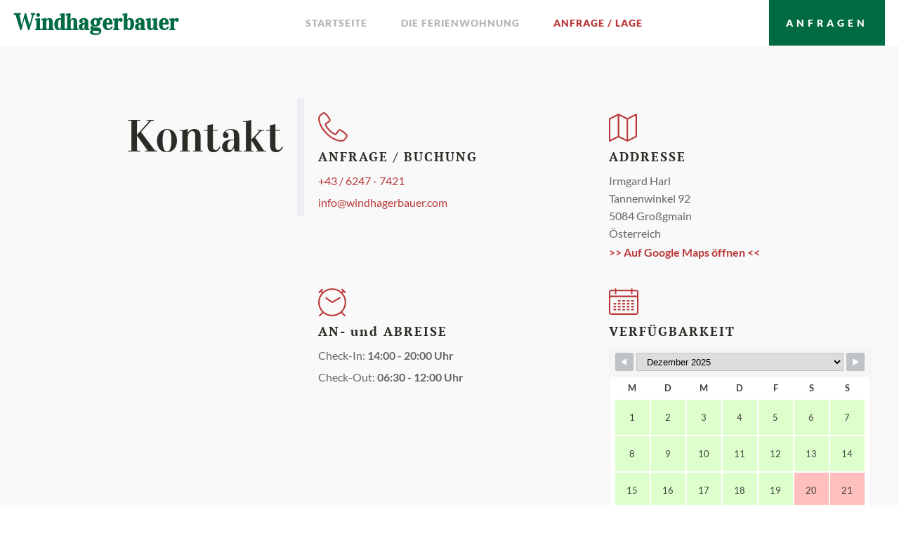

--- FILE ---
content_type: text/css; charset=utf-8
request_url: https://windhagerbauer.com/wp-content/uploads/oxygen/css/309.css?cache=1743874190&ver=6.7.4
body_size: 726
content:
#section-20-4 > .ct-section-inner-wrap{padding-top:0;padding-bottom:0;align-items:flex-end}#section-20-4{background-color:#ffffff;text-align:left}#div_block-17-4{flex-direction:column;display:flex;align-items:stretch}#div_block-65-309{align-items:flex-end;flex-direction:column;display:flex}#headline-63-309{color:#006b42}@media (max-width:767px){#headline-63-309{font-size:22px}}#link_text-10-4{text-align:center;background-color:#006b42;color:#fff;font-weight:900;text-transform:uppercase;letter-spacing:5px;line-height:1.28;padding-top:24px;padding-left:24px;padding-right:24px;text-decoration:none;padding-bottom:24px;font-size:14px;font-family:'Lato';transition-duration:0.2s;transition-timing-function:ease;transition-property:all}#link_text-10-4:hover{background-color:#00893b}@media (max-width:767px){#link_text-10-4{flex-direction:unset;font-size:14px;display:none}}@media (max-width:479px){#link_text-10-4{flex-direction:unset;display:none}}#_nav_menu-11-4 .oxy-nav-menu-hamburger-line{background-color:rgba(149,148,158,0.7)}@media (max-width:991px){#_nav_menu-11-4 .oxy-nav-menu-list{display:none}#_nav_menu-11-4 .oxy-menu-toggle{display:initial}#_nav_menu-11-4.oxy-nav-menu.oxy-nav-menu-open .oxy-nav-menu-list{display:initial}}#_nav_menu-11-4.oxy-nav-menu.oxy-nav-menu-open{margin-top:0 !important;margin-right:0 !important;margin-left:0 !important;margin-bottom:0 !important}#_nav_menu-11-4.oxy-nav-menu.oxy-nav-menu-open .menu-item a{padding-top:12px;padding-bottom:12px;padding-left:24px;padding-right:24px}#_nav_menu-11-4 .oxy-nav-menu-hamburger-wrap{width:18px;height:18px}#_nav_menu-11-4 .oxy-nav-menu-hamburger{width:18px;height:14px}#_nav_menu-11-4 .oxy-nav-menu-hamburger-line{height:2px;background-color:#afaeb7}#_nav_menu-11-4.oxy-nav-menu-open .oxy-nav-menu-hamburger .oxy-nav-menu-hamburger-line:first-child{top:6px}#_nav_menu-11-4.oxy-nav-menu-open .oxy-nav-menu-hamburger .oxy-nav-menu-hamburger-line:last-child{top:-6px}#_nav_menu-11-4{border-left-width:1px;border-left-style:solid;border-left-color:#fff}#_nav_menu-11-4 .oxy-nav-menu-list{flex-direction:row}#_nav_menu-11-4 .menu-item a{padding-left:24px;padding-right:24px;color:rgba(149,148,158,0.7);font-weight:900;text-transform:uppercase;letter-spacing:1px;padding-top:12px;padding-bottom:12px;font-size:14px;text-align:center}#_nav_menu-11-4 .current-menu-item a{color:#ba3739}#_nav_menu-11-4.oxy-nav-menu:not(.oxy-nav-menu-open) .sub-menu .menu-item a{border:0;padding-top:12px;padding-bottom:12px}#_nav_menu-11-4 .menu-item:focus-within a,#_nav_menu-11-4 .menu-item:hover a{color:#95949e}#_nav_menu-11-4.oxy-nav-menu:not(.oxy-nav-menu-open) .sub-menu .menu-item a:hover{border:0;padding-top:12px;padding-bottom:12px}#_nav_menu-64-309 .oxy-nav-menu-hamburger-line{background-color:#999999}#_nav_menu-64-309.oxy-nav-menu.oxy-nav-menu-open{margin-top:0 !important;margin-right:0 !important;margin-left:0 !important;margin-bottom:0 !important}#_nav_menu-64-309.oxy-nav-menu.oxy-nav-menu-open .menu-item a{padding-top:20px;padding-bottom:20px;padding-left:20px;padding-right:20px}#_nav_menu-64-309 .oxy-nav-menu-hamburger-wrap{width:40px;height:40px;margin-top:10px;margin-bottom:10px}#_nav_menu-64-309 .oxy-nav-menu-hamburger{width:40px;height:32px}#_nav_menu-64-309 .oxy-nav-menu-hamburger-line{height:6px}#_nav_menu-64-309.oxy-nav-menu-open .oxy-nav-menu-hamburger .oxy-nav-menu-hamburger-line:first-child{top:13px}#_nav_menu-64-309.oxy-nav-menu-open .oxy-nav-menu-hamburger .oxy-nav-menu-hamburger-line:last-child{top:-13px}#_nav_menu-64-309 .oxy-nav-menu-list{flex-direction:row}#_nav_menu-64-309 .menu-item a{padding-top:20px;padding-left:20px;padding-right:20px;padding-bottom:20px;color:#999999}#_nav_menu-64-309.oxy-nav-menu:not(.oxy-nav-menu-open) .sub-menu .menu-item a{border:0;padding-top:20px;padding-bottom:20px}#_nav_menu-64-309 .menu-item:focus-within a,#_nav_menu-64-309 .menu-item:hover a{color:#4c4c4c}#_nav_menu-64-309.oxy-nav-menu:not(.oxy-nav-menu-open) .sub-menu .menu-item a:hover{border:0;padding-top:20px;padding-bottom:20px}@media (max-width:991px){#_nav_menu-11-4{padding-top:18px;padding-left:18px;padding-right:18px;padding-bottom:18px}#_nav_menu-11-4.oxy-nav-menu:not(.oxy-nav-menu-open) .sub-menu .menu-item a{border:0}}@media (min-width:480px){#_header-58-4.oxy-header-wrapper.oxy-header.oxy-sticky-header.oxy-sticky-header-active{position:fixed;top:0;left:0;right:0;z-index:2147483640;background-color:#ffffff;box-shadow:0px 0px 10px rgba(0,0,0,0.3);}#_header-58-4.oxy-header.oxy-sticky-header-active .oxygen-hide-in-sticky{display:none}#_header-58-4.oxy-header.oxy-header .oxygen-show-in-sticky-only{display:none}}#_header-58-4{flex-direction:unset;display:block;position:static;top:0px}@media (max-width:479px){#_header-58-4{padding-left:0px;padding-right:0px}}@media (max-width:479px){#_header_row-59-4 .oxy-header-container{flex-direction:column}#_header_row-59-4 .oxy-header-container > div{justify-content:center}}.oxy-header.oxy-sticky-header-active > #_header_row-59-4.oxygen-show-in-sticky-only{display:block}#_header_row-59-4{position:static}@media (max-width:479px){.oxy-header.oxy-sticky-header-active > #_header_row-59-4.oxygen-show-in-sticky-only{display:block}#_header_row-59-4{padding-left:0px;padding-right:0px}}

--- FILE ---
content_type: text/css; charset=utf-8
request_url: https://windhagerbauer.com/wp-content/uploads/oxygen/css/306.css?cache=1743874190&ver=6.7.4
body_size: -339
content:
#inner_content-3-34{background-color:#F9F9F9}

--- FILE ---
content_type: text/css; charset=utf-8
request_url: https://windhagerbauer.com/wp-content/uploads/oxygen/css/218.css?cache=1743874191&ver=6.7.4
body_size: 316
content:
#section-3-218 > .ct-section-inner-wrap{display:flex;flex-direction:column}#section-3-218{display:block}#section-3-218{text-align:left;background-color:#f9f9f9}@media (max-width:991px){#section-3-218 > .ct-section-inner-wrap{padding-top:20px;padding-bottom:20px}}@media (max-width:767px){#section-3-218 > .ct-section-inner-wrap{display:flex;flex-direction:column;align-items:center}#section-3-218{display:block}#section-3-218{text-align:center}}#div_block-5-218{width:33.33%;flex-direction:column;display:flex;text-align:right;align-items:flex-end;border-top-style:none;border-right-style:solid;border-bottom-style:none;border-left-style:none;border-right-width:010px;border-right-color:#EFEDF3}#div_block-8-218{width:66.67%;padding-top:0px;padding-bottom:0px;padding-left:0px;padding-right:0px;flex-direction:column;display:flex;text-align:left;align-items:flex-start}#div_block-10-218{width:50%}#div_block-22-218{width:50%}#div_block-26-218{width:50%}#div_block-58-218{width:50%}#div_block-31-218{width:100%;flex-direction:row;display:flex;align-items:stretch;margin-top:24px;background-color:#ba3739}#div_block-32-218{width:100%;background-color:#efedf3;flex-direction:column;display:flex;text-align:left;align-items:flex-start;justify-content:center;padding-right:30px;padding-top:30px;padding-left:30px;padding-bottom:30px}@media (max-width:991px){#div_block-5-218{flex-direction:column;display:flex;align-items:center;text-align:center;border-bottom-width:12px;border-bottom-style:solid;border-bottom-color:#efedf3;border-right-style:none}}@media (max-width:991px){#div_block-8-218{flex-direction:column;display:flex;align-items:center;text-align:center}}@media (max-width:767px){#div_block-5-218{flex-direction:column;display:flex;align-items:center;text-align:center;border-right-style:none;border-bottom-width:10px;border-bottom-style:solid;border-bottom-color:#EFEDF3}}@media (max-width:767px){#div_block-31-218{flex-direction:column;display:flex}}@media (max-width:767px){#div_block-32-218{width:100%;padding-top:48px;padding-bottom:60px}}@media (max-width:479px){#div_block-5-218{margin-bottom:20px}}@media (max-width:991px){#new_columns-4-218> .ct-div-block{width:100% !important}}#new_columns-4-218{display:flex;align-items:flex-start}@media (max-width:991px){#new_columns-9-218> .ct-div-block{width:50% !important}}@media (max-width:767px){#new_columns-9-218> .ct-div-block{width:100% !important}#new_columns-9-218{flex-direction:column}}@media (max-width:991px){#new_columns-21-218> .ct-div-block{width:50% !important}}@media (max-width:767px){#new_columns-21-218> .ct-div-block{width:100% !important}#new_columns-21-218{flex-direction:column}}#headline-6-218{margin-bottom:24px}#headline-34-218{font-family:'Lato';letter-spacing:2px;color:#ba3739;margin-bottom:6px;text-align:left;width:100%}#text_block-7-218{padding-top:5px;padding-left:5px;padding-right:5px;padding-bottom:5px}#fancy_icon-33-218{color:#ba3739}#fancy_icon-33-218>svg{width:42px;height:42px}#fancy_icon-33-218{margin-bottom:12px}#shortcode-64-218{padding-right:0px}

--- FILE ---
content_type: text/css; charset=utf-8
request_url: https://windhagerbauer.com/wp-content/uploads/oxygen/css/universal.css?cache=1743874190&ver=6.7.4
body_size: 5626
content:
.ct-section {
width:100%;
background-size:cover;
background-repeat:repeat;
}
.ct-section>.ct-section-inner-wrap {
display:flex;
flex-direction:column;
align-items:flex-start;
}
.ct-div-block {
display:flex;
flex-wrap:nowrap;
flex-direction:column;
align-items:flex-start;
}
.ct-new-columns {
display:flex;
width:100%;
flex-direction:row;
align-items:stretch;
justify-content:center;
flex-wrap:wrap;
}
.ct-link-text {
display:inline-block;
}
.ct-link {
display:flex;
flex-wrap:wrap;
text-align:center;
text-decoration:none;
flex-direction:column;
align-items:center;
justify-content:center;
}
.ct-link-button {
display:inline-block;
text-align:center;
text-decoration:none;
}
.ct-link-button {
background-color: #1e73be;
border: 1px solid #1e73be;
color: #ffffff;
padding: 10px 16px;
}
.ct-image {
max-width:100%;
}
.ct-fancy-icon>svg {
width:55px;height:55px;}
.ct-inner-content {
width:100%;
}
.ct-slide {
display:flex;
flex-wrap:wrap;
text-align:center;
flex-direction:column;
align-items:center;
justify-content:center;
}
.ct-nestable-shortcode {
display:flex;
flex-wrap:nowrap;
flex-direction:column;
align-items:flex-start;
}
.oxy-comments {
width:100%;
text-align:left;
}
.oxy-comment-form {
width:100%;
}
.oxy-login-form {
width:100%;
}
.oxy-search-form {
width:100%;
}
.oxy-tabs-contents {
display:flex;
width:100%;
flex-wrap:nowrap;
flex-direction:column;
align-items:flex-start;
}
.oxy-tab {
display:flex;
flex-wrap:nowrap;
flex-direction:column;
align-items:flex-start;
}
.oxy-tab-content {
display:flex;
width:100%;
flex-wrap:nowrap;
flex-direction:column;
align-items:flex-start;
}
.oxy-testimonial {
width:100%;
}
.oxy-icon-box {
width:100%;
}
.oxy-pricing-box {
width:100%;
}
.oxy-posts-grid {
width:100%;
}
.oxy-gallery {
width:100%;
}
.ct-slider {
width:100%;
}
.oxy-tabs {
display:flex;
flex-wrap:nowrap;
flex-direction:row;
align-items:stretch;
}
.ct-modal {
flex-direction:column;
align-items:flex-start;
}
.ct-span {
display:inline-block;
text-decoration:inherit;
}
.ct-widget {
width:100%;
}
.oxy-dynamic-list {
width:100%;
}
@media screen and (-ms-high-contrast: active), (-ms-high-contrast: none) {
			.ct-div-block,
			.oxy-post-content,
			.ct-text-block,
			.ct-headline,
			.oxy-rich-text,
			.ct-link-text { max-width: 100%; }
			img { flex-shrink: 0; }
			body * { min-height: 1px; }
		}            .oxy-testimonial {
                flex-direction: row;
                align-items: center;
            }
                        .oxy-testimonial .oxy-testimonial-photo-wrap {
                order: 1;
            }
            
                        .oxy-testimonial .oxy-testimonial-photo {
                width: 125px;                height: 125px;                margin-right: 20px;
            }
            
                        .oxy-testimonial .oxy-testimonial-photo-wrap, 
            .oxy-testimonial .oxy-testimonial-author-wrap, 
            .oxy-testimonial .oxy-testimonial-content-wrap {
                align-items: flex-start;                text-align: left;            }
            
                                                            .oxy-testimonial .oxy-testimonial-text {
                margin-bottom:8px;font-size: 21px;
line-height: 1.4;
-webkit-font-smoothing: subpixel-antialiased;
            }
            
                                    .oxy-testimonial .oxy-testimonial-author {
                font-size: 18px;
-webkit-font-smoothing: subpixel-antialiased;
            }
                            

                                                .oxy-testimonial .oxy-testimonial-author-info {
                font-size: 12px;
-webkit-font-smoothing: subpixel-antialiased;
            }
            
             
            
                        .oxy-icon-box {
                text-align: left;                flex-direction: column;            }
            
                        .oxy-icon-box .oxy-icon-box-icon {
                margin-bottom: 12px;
                align-self: flex-start;            }
            
                                                                        .oxy-icon-box .oxy-icon-box-heading {
                font-size: 21px;
margin-bottom: 12px;            }
            
                                                                                    .oxy-icon-box .oxy-icon-box-text {
                font-size: 16px;
margin-bottom: 12px;align-self: flex-start;            }
            
                        .oxy-icon-box .oxy-icon-box-link {
                margin-top: 20px;                            }
            
            
            /* GLOBALS */

                                                            .oxy-pricing-box .oxy-pricing-box-section {
                padding-top: 20px;
padding-left: 20px;
padding-right: 20px;
padding-bottom: 20px;
text-align: center;            }
                        
                        .oxy-pricing-box .oxy-pricing-box-section.oxy-pricing-box-price {
                justify-content: center;            }
            
            /* IMAGE */
                                                                                    .oxy-pricing-box .oxy-pricing-box-section.oxy-pricing-box-graphic {
                justify-content: center;            }
            
            /* TITLE */
                                                            
                                    .oxy-pricing-box .oxy-pricing-box-title-title {
                font-size: 48px;
            }
            
                                    .oxy-pricing-box .oxy-pricing-box-title-subtitle {
                font-size: 24px;
            }
            

            /* PRICE */
                                                .oxy-pricing-box .oxy-pricing-box-section.oxy-pricing-box-price {
                                                flex-direction: row;                                            }
            
                                    .oxy-pricing-box .oxy-pricing-box-currency {
                font-size: 28px;
            }
            
                                    .oxy-pricing-box .oxy-pricing-box-amount-main {
                font-size: 80px;
line-height: 0.7;
            }
            
                                    .oxy-pricing-box .oxy-pricing-box-amount-decimal {
                font-size: 13px;
            }
                        
                                    .oxy-pricing-box .oxy-pricing-box-term {
                font-size: 16px;
            }
            
                                    .oxy-pricing-box .oxy-pricing-box-sale-price {
                font-size: 12px;
color: rgba(0,0,0,0.5);
                margin-bottom: 20px;            }
            
            /* CONTENT */

                                                                        .oxy-pricing-box .oxy-pricing-box-section.oxy-pricing-box-content {
                font-size: 16px;
color: rgba(0,0,0,0.5);
            }
            
            /* CTA */

                                                                        .oxy-pricing-box .oxy-pricing-box-section.oxy-pricing-box-cta {
                justify-content: center;            }
            
        
                                .oxy-progress-bar .oxy-progress-bar-background {
            background-color: #000000;            background-image: linear-gradient(-45deg,rgba(255,255,255,.12) 25%,transparent 25%,transparent 50%,rgba(255,255,255,.12) 50%,rgba(255,255,255,.12) 75%,transparent 75%,transparent);            animation: none 0s paused;        }
                
                .oxy-progress-bar .oxy-progress-bar-progress-wrap {
            width: 85%;        }
        
                                                        .oxy-progress-bar .oxy-progress-bar-progress {
            background-color: #66aaff;padding: 40px;animation: none 0s paused, none 0s paused;            background-image: linear-gradient(-45deg,rgba(255,255,255,.12) 25%,transparent 25%,transparent 50%,rgba(255,255,255,.12) 50%,rgba(255,255,255,.12) 75%,transparent 75%,transparent);        
        }
                
                        .oxy-progress-bar .oxy-progress-bar-overlay-text {
            font-size: 30px;
font-weight: 900;
-webkit-font-smoothing: subpixel-antialiased;
        }
        
                        .oxy-progress-bar .oxy-progress-bar-overlay-percent {
            font-size: 12px;
        }
        
        .ct-slider .unslider-nav ol li {border-color: #ffffff; }.ct-slider .unslider-nav ol li.unslider-active {background-color: #ffffff; }.ct-slider .ct-slide {
				padding: 0px;			}
		
                        .oxy-superbox .oxy-superbox-secondary, 
            .oxy-superbox .oxy-superbox-primary {
                transition-duration: 0.5s;            }
            
            
            
            
            
        
        
        
        
            .oxy-shape-divider {
                width: 0px;
                height: 0px;
                
            }
            
            .oxy_shape_divider svg {
                width: 100%;
            }
            .oxy-pro-menu .oxy-pro-menu-container:not(.oxy-pro-menu-open-container):not(.oxy-pro-menu-off-canvas-container) .sub-menu{
box-shadow:px px px px ;}

.oxy-pro-menu .oxy-pro-menu-show-dropdown .oxy-pro-menu-list .menu-item-has-children > a svg{
transition-duration:0.4s;
}

.oxy-pro-menu .oxy-pro-menu-show-dropdown .oxy-pro-menu-list .menu-item-has-children > a div{
margin-left:0px;
}

.oxy-pro-menu .oxy-pro-menu-mobile-open-icon svg{
width:30px;
height:30px;
}

.oxy-pro-menu .oxy-pro-menu-mobile-open-icon{
padding-top:15px;
padding-right:15px;
padding-bottom:15px;
padding-left:15px;
}

.oxy-pro-menu .oxy-pro-menu-mobile-open-icon, .oxy-pro-menu .oxy-pro-menu-mobile-open-icon svg{
transition-duration:0.4s;
}

.oxy-pro-menu .oxy-pro-menu-mobile-close-icon{
top:20px;
left:20px;
}

.oxy-pro-menu .oxy-pro-menu-mobile-close-icon svg{
width:24px;
height:24px;
}

.oxy-pro-menu .oxy-pro-menu-mobile-close-icon, .oxy-pro-menu .oxy-pro-menu-mobile-close-icon svg{
transition-duration:0.4s;
}

.oxy-pro-menu .oxy-pro-menu-container.oxy-pro-menu-off-canvas-container, .oxy-pro-menu .oxy-pro-menu-container.oxy-pro-menu-open-container{
background-color:#ffffff;
}

.oxy-pro-menu .oxy-pro-menu-off-canvas-container, .oxy-pro-menu .oxy-pro-menu-open-container{
background-image:url();
}

.oxy-pro-menu .oxy-pro-menu-off-canvas-container .oxy-pro-menu-list .menu-item-has-children > a svg, .oxy-pro-menu .oxy-pro-menu-open-container .oxy-pro-menu-list .menu-item-has-children > a svg{
font-size:24px;
}

.oxy-pro-menu .oxy-pro-menu-dropdown-links-toggle.oxy-pro-menu-open-container .menu-item-has-children ul, .oxy-pro-menu .oxy-pro-menu-dropdown-links-toggle.oxy-pro-menu-off-canvas-container .menu-item-has-children ul{
background-color:rgba(0,0,0,0.2);
border-top-style:solid;
}

.oxy-pro-menu .oxy-pro-menu-container:not(.oxy-pro-menu-open-container):not(.oxy-pro-menu-off-canvas-container) .oxy-pro-menu-list{
                    flex-direction: row;
               }
.oxy-pro-menu .oxy-pro-menu-container .menu-item a{
                    text-align: left;
                    justify-content: flex-start;
                }
.oxy-pro-menu .oxy-pro-menu-container.oxy-pro-menu-open-container .menu-item, .oxy-pro-menu .oxy-pro-menu-container.oxy-pro-menu-off-canvas-container .menu-item{
                    align-items: flex-start;
                }

            .oxy-pro-menu .oxy-pro-menu-off-canvas-container{
                    top: 0;
                    bottom: 0;
                    right: auto;
                    left: 0;
               }
.oxy-pro-menu .oxy-pro-menu-container.oxy-pro-menu-open-container .oxy-pro-menu-list .menu-item a, .oxy-pro-menu .oxy-pro-menu-container.oxy-pro-menu-off-canvas-container .oxy-pro-menu-list .menu-item a{
                    text-align: left;
                    justify-content: flex-start;
                }

            .oxy-site-navigation {
--oxynav-brand-color:#4831B0;
--oxynav-neutral-color:#FFFFFF;
--oxynav-activehover-color:#EFEDF4;
--oxynav-background-color:#4831B0;
--oxynav-border-radius:0px;
--oxynav-other-spacing:8px;
--oxynav-transition-duration:0.3s;
--oxynav-transition-timing-function:cubic-bezier(.84,.05,.31,.93);
}

.oxy-site-navigation .oxy-site-navigation__mobile-close-wrapper{
text-align:left;
}

.oxy-site-navigation > ul{ left: 0; }
.oxy-site-navigation {
                        --oxynav-animation-name: none; 
                    }

                .oxy-site-navigation > ul:not(.open) > li[data-cta='true']:nth-last-child(1){ 
                    background-color: var(--oxynav-brand-color);
                    transition: var(--oxynav-transition-duration);
                    margin-left: var(--oxynav-other-spacing);
                    border: none;
                }
.oxy-site-navigation > ul:not(.open) > li[data-cta='true']:nth-last-child(2){ 
                    background: transparent;
                    border: 1px solid currentColor;
                    transition: var(--oxynav-transition-duration);
                    margin-left: var(--oxynav-other-spacing);
                }
.oxy-site-navigation > ul:not(.open) > li[data-cta='true']:nth-last-child(2):not(:hover) > img{
                    filter: invert(0) !important;
                }
.oxy-site-navigation > ul:not(.open) > li[data-cta='true']:hover{
                    background-color: var(--oxynav-activehover-color);
                }
.oxy-site-navigation > ul:not(.open) > li[data-cta='true']:nth-last-child(1) > a{
                    color: var(--oxynav-neutral-color);
                }
.oxy-site-navigation > ul:not(.open) > li[data-cta='true']:nth-last-child(2) > a{
                    color: var(--oxynav-brand-color);
                }
.oxy-site-navigation > ul:not(.open) > li[data-cta='true']:hover > a{
                    color: var(--oxynav-brand-color);
                }
.oxy-site-navigation > ul:not(.open) > li[data-cta='true']:nth-last-child(1) > a::after{
                    color: var(--oxynav-neutral-color);   
                }
.oxy-site-navigation > ul:not(.open) > li[data-cta='true']:nth-last-child(2) > a::after{
                    color: var(--oxynav-brand-color);   
                }
.oxy-site-navigation > ul:not(.open) > li[data-cta='true']:hover > a::after{
                    color: var(--oxynav-brand-color);   
                }
.oxy-site-navigation > ul:not(.open) > li[data-cta='true'] > ul{
                    display: none;
                }
.oxy-site-navigation > ul:not(.open) > li[data-cta='true'] > button, .oxy-site-navigation > ul:not(.open) > li[data-cta='true'] > ul{
                    display: none;
                }

                .ct-section-inner-wrap, .oxy-header-container{
  max-width: px;
}
body {font-family: 'Lato';}body {line-height: ;font-size: px;font-weight: ;color: ;}.oxy-nav-menu-hamburger-line {background-color: ;}h1, h2, h3, h4, h5, h6 {font-family: 'Vidaloka';}a {color: #ba3739;text-decoration: none;}a:hover {color: #d0021b;text-decoration: none;}.ct-link-text {text-decoration: ;}.ct-link {text-decoration: ;}.ct-link-button {border-radius: px;}.ct-section-inner-wrap {
padding-top: 75px;
padding-right: 20px;
padding-bottom: 75px;
padding-left: 20px;
}.ct-new-columns > .ct-div-block {
padding-top: 20px;
padding-right: 20px;
padding-bottom: 20px;
padding-left: 20px;
}.oxy-header-container {
padding-right: 20px;
padding-left: 20px;
}@media (max-width: 992px) {
				.ct-columns-inner-wrap {
					display: block !important;
				}
				.ct-columns-inner-wrap:after {
					display: table;
					clear: both;
					content: "";
				}
				.ct-column {
					width: 100% !important;
					margin: 0 !important;
				}
				.ct-columns-inner-wrap {
					margin: 0 !important;
				}
			}
.Subheading {
 font-family:Lato;
 font-size:12px;
 text-transform:uppercase;
 letter-spacing:1px;
 color:#adadab;
 font-weight:700;
 line-height:1.1;
 margin-bottom:12px;
}
.Heading3 {
 font-family:Vidaloka;
 margin-bottom:12px;
 line-height:1.1;
 font-size:30px;
 color:#75455d;
 font-weight:900;
}
.OutlineButton:hover{
 text-decoration:underline;
}
.OutlineButton {
 font-family:Lato;
 text-transform:uppercase;
 letter-spacing:2px;
 text-decoration:none;
 border-top-color:#eae9e9;
 border-right-color:#eae9e9;
 border-bottom-color:#eae9e9;
 border-left-color:#eae9e9;
 border-top-width:2px;
 border-right-width:2px;
 border-bottom-width:2px;
 border-left-width:2px;
 border-top-style:solid;
 border-right-style:solid;
 border-bottom-style:solid;
 border-left-style:solid;
 padding-right:48px;
 padding-top:16px;
 padding-bottom:16px;
 border-radius:100px;
 background-color:#fff;
 text-align:center;
 color:#e03236;
 font-size:14px;
 font-weight:400;
 padding-left:48px;
}
@media (max-width: 991px) {
.OutlineButton {
 padding-left:24px;
 padding-right:24px;
}
}

@media (max-width: 479px) {
.OutlineButton {
}
}

.wine-preview-wrapper {
 padding-left:36px;
 padding-right:36px;
 padding-top:24px;
 padding-bottom:24px;
}
.winery-subheading {
 font-family:Lato;
 color:#adadab;
 font-size:12px;
 font-weight:700;
 letter-spacing:1px;
 line-height:1.5;
 -webkit-font-smoothing:antialiased;
-moz-osx-font-smoothing:grayscale;}
.winery-body-text {
 font-family:Lato;
 font-size:14px;
 color:#555;
 font-weight:400;
 -webkit-font-smoothing:antialiased;
-moz-osx-font-smoothing:grayscale; line-height:1.5;
}
.main-button:hover{
 background-color:#d0021b;
}
.main-button {
 font-family:Lato;
 border-top-style:none;
 border-right-style:none;
 border-bottom-style:none;
 border-left-style:none;
 background-color:#ba3739;
 padding-left:48px;
 padding-right:48px;
 padding-top:18px;
 padding-bottom:18px;
 font-size:14px;
 color:#fff;
 font-weight:900;
 text-transform:uppercase;
 letter-spacing:5px;
 text-align:center;
 transition-duration:0.2s;
 transition-timing-function:ease;
 transition-property:all;
 width:auto;
}
.paragraph {
 font-family:Lato;
 color:#666;
 line-height:1.6;
 margin-bottom:12px;
 text-align:left;
 font-size:16px;
 font-weight:400;
}
.oxy-stock-content-styles {
}
.bnb-subheading {
 font-size:18px;
 font-weight:400;
 color:#333;
 font-style:italic;
 -webkit-font-smoothing:antialiased;
-moz-osx-font-smoothing:grayscale; line-height:1.6;
 margin-bottom:24px;
}
.bnb-heading-one {
 font-size:64px;
 color:#2b2c26;
 font-weight:400;
 line-height:1.1;
}
@media (max-width: 991px) {
.bnb-heading-one {
 font-size:60px;
}
}

@media (max-width: 767px) {
.bnb-heading-one {
 font-size:56px;
}
}

@media (max-width: 479px) {
.bnb-heading-one {
 font-size:48px;
}
}

@media (max-width: px) {
.bnb-heading-one {
 font-size:60px;
}
}

.bnb-sample-content {
 font-size:23px;
}
.bnb-contact-column {
 text-align:left;
}
.bnb-contact-column:not(.ct-section):not(.oxy-easy-posts),
.bnb-contact-column.oxy-easy-posts .oxy-posts,
.bnb-contact-column.ct-section .ct-section-inner-wrap{
display:flex;
flex-direction:column;
align-items:flex-start;
justify-content:flex-start;
}
@media (max-width: 991px) {
.bnb-contact-column {
}
}

.bnb-contact-icon {
color: #BA3739;}.bnb-contact-icon 
>svg {width: 42px;height: 42px;}.bnb-contact-icon {
 margin-bottom:12px;
}
.bnb-contact-title {
 font-family:PT Serif;
 color:#2b2c26;
 font-size:18px;
 font-weight:700;
 line-height:1.1;
 letter-spacing:2px;
 margin-bottom:12px;
}
.bnb-contact-text {
 color:#666666;
 font-size:16px;
 line-height:1.6;
 margin-bottom:6px;
}
.bnb-contact-link {
 margin-bottom:6px;
 line-height:1.6;
 color:#ba3739;
 font-weight:400;
}
.small-text {
 font-family:Lato;
 font-size:12px;
 line-height:1.6;
 color:#95949e;
 margin-bottom:6px;
 font-weight:400;
}
.heading-three {
 font-family:'Vidaloka';
 margin-bottom:0.5em;
 font-size:1.5em;
 font-weight:400;
 color:#2b2c26;
 line-height:1.2;
}
.heading-one {
 font-family:'Vidaloka';
 margin-bottom:0.4em;
 color:#2b2c26;
 font-size:4em;
 font-weight:400;
 line-height:1.2;
}
.subheading {
 font-family:'Lato';
 color:#333333;
 font-size:1.1em;
 line-height:2;
 font-style:italic;
 margin-bottom:2em;
 font-weight:400;
}
.heading-four {
 font-family:PT Serif;
 font-size:18px;
 text-transform:uppercase;
 letter-spacing:2px;
 font-weight:700;
 line-height:1.2;
 color:#2b2c26;
}
.heading-two {
 font-family:'Vidaloka';
 margin-bottom:0.5em;
 color:#2b2c26;
 font-size:2.25em;
 font-weight:400;
 line-height:1.2;
}
.text-link {
 font-family:Lato;
 margin-bottom:24px;
 line-height:1.6;
 color:#ba3739;
 font-size:16px;
 font-weight:400;
 text-decoration:none;
}
.post-meta {
 font-family:Lato;
 font-size:12px;
 color:#95949e;
 font-weight:700;
 letter-spacing:3px;
 line-height:1.1;
 text-transform:uppercase;
}
.red-quote {
 font-family:PT Serif;
 font-size:36px;
 font-weight:700;
 color:#ba3739;
 font-style:italic;
 line-height:1.3;
 padding-top:12px;
 padding-bottom:12px;
 border-bottom-width:1px;
 border-bottom-style:solid;
 border-bottom-color:rgba(0,0,0,0.1);
 border-top-width:1px;
 border-top-style:solid;
 border-top-color:rgba(0,0,0,0.1);
 margin-left:18px;
 margin-right:18px;
 margin-bottom:6px;
}
@media (max-width: 767px) {
.red-quote {
 font-size:20px;
}
}

.box-heading {
 text-transform:uppercase;
 font-weight:900;
 color:#2b2c26;
 letter-spacing:5px;
 margin-bottom:12px;
 line-height:1.1;
 font-size:14px;
 text-align:center;
}
.small-link {
 font-family:Lato;
 font-size:12px;
 font-weight:400;
 text-align:center;
}
.secondary-button:hover{
 text-decoration:none;
 background-color:#006b42;
 color:#fff;
}
.secondary-button {
 font-family:Lato;
 background-color:#fff;
 padding-top:16px;
 padding-left:36px;
 padding-right:36px;
 padding-bottom:16px;
 font-size:14px;
 color:#383abc;
 font-weight:900;
 letter-spacing:5px;
 text-transform:uppercase;
 text-decoration:none;
 text-align:center;
 border-top-width:2px;
 border-right-width:2px;
 border-bottom-width:2px;
 border-left-width:2px;
 border-top-style:solid;
 border-right-style:solid;
 border-bottom-style:solid;
 border-left-style:solid;
 border-top-color:#BA3739;
 border-right-color:#BA3739;
 border-bottom-color:#BA3739;
 border-left-color:#BA3739;
 transition-duration:0.2s;
 transition-timing-function:ease;
 transition-property:all;
}
.pargarph {
}
.link {
 color:#ba3739;
}
.z-index {
z-index: 100;
}
.rest-bg {
 background-color:#fff;
background: linear-gradient(to right, #EFEDF3 33%, #fff 33%);
}
@media (max-width: 991px) {
.rest-bg {
}
.rest-bg .ct-section-inner-wrap {
padding-top: 20px;
padding-bottom: 20px;
}
}

@media (max-width: 767px) {
.rest-bg {
background: linear-gradient(to bottom, #EFEDF3 33%, #fff 33%);
}
}

@media (max-width: 479px) {
.rest-bg {
background: linear-gradient(to bottom, #EFEDF3 15%, #fff 15%);
}
}

.slide {
 padding-bottom:140px;
 padding-left:20px;
 padding-right:20px;
}
.bnb-article-content {
}
.bnb-heading-three {
 font-family:Vidaloka;
 color:#2b2c26;
 font-size:24px;
 font-weight:400;
 line-height:1.1;
}
.bnb-footer-text {
 color:#95949e;
 font-size:12px;
 font-weight:400;
 line-height:1.6;
}
@media (max-width: 767px) {
.bnb-footer-text {
 margin-top:3px;
 margin-bottom:3px;
}
}

.bnb-logo:hover{
 opacity:1;
}
.bnb-logo {
 padding-top:18px;
 padding-left:18px;
 padding-right:18px;
 padding-bottom:18px;
 opacity:0.65;
 transition-duration:0.2s;
 transition-timing-function:ease;
 transition-property:all;
}
.bnb-heading-four {
 font-family:PT Serif;
 color:#2B2C26;
 font-size:18px;
 font-weight:700;
 line-height:1.1;
 text-transform:uppercase;
 letter-spacing:2px;
}
.bnb-blog-small-text {
 color:#95949E;
 font-size:12px;
 font-weight:400;
 line-height:1.6;
 margin-bottom:6px;
}
.bnb-blog-stars {
 width:120px;
 margin-bottom:6px;
}
.bnb-blog-left-link {
 color:#BA3739;
 line-height:1.6;
 margin-bottom:18px;
}
.bnb-post-meta {
 color:#95949e;
 font-size:12px;
 font-weight:600;
 line-height:1.1;
 letter-spacing:3px;
 text-transform:uppercase;
}
.bnb-meta-image {
 width:24px;
 margin-right:6px;
}
.bnb-heading-two {
 color:#2b2c26;
 font-size:25px;
 font-weight:400;
}
.bnb-secondary-button:hover{
 color:#FFF;
 background-color:#BA3739;
 border-top-color:#BA3739;
 border-right-color:#BA3739;
 border-bottom-color:#BA3739;
 border-left-color:#BA3739;
}
.bnb-secondary-button {
 font-family:Lato;
 font-size:14px;
 color:#ba3739;
 font-weight:900;
 line-height:1.1;
 letter-spacing:5px;
 text-align:center;
 padding-top:18px;
 padding-bottom:18px;
 padding-left:48px;
 padding-right:48px;
 border-top-width:2px;
 border-right-width:2px;
 border-bottom-width:2px;
 border-left-width:2px;
 border-top-style:solid;
 border-right-style:solid;
 border-bottom-style:solid;
 border-left-style:solid;
 background-color:#fff;
}
.bnb-about-column {
 text-align:left;
}
.bnb-about-column:not(.ct-section):not(.oxy-easy-posts),
.bnb-about-column.oxy-easy-posts .oxy-posts,
.bnb-about-column.ct-section .ct-section-inner-wrap{
display:flex;
flex-direction:column;
align-items:flex-start;
justify-content:flex-start;
}
.bnb-about-icon {
color: #BA3739;}.bnb-about-icon 
>svg {width: 42px;height: 42px;}.bnb-about-icon {
 margin-bottom:12px;
}
.bnb-about-icon-text {
 color:#666666;
 font-size:16px;
 font-weight:400;
 line-height:1.6;
}
.bnb-about-icon-title {
 font-family:PT Serif;
 color:#2B2C26;
 font-size:18px;
 font-weight:700;
 letter-spacing:2px;
 line-height:1.1;
 margin-bottom:12px;
}
.bnb-about-image-column {
}
.bnb-about-image-wrapper {
 width:100%;
 background-color:#fff;
 padding-top:24px;
 padding-bottom:24px;
}
.bnb-about-image-wrapper:not(.ct-section):not(.oxy-easy-posts),
.bnb-about-image-wrapper.oxy-easy-posts .oxy-posts,
.bnb-about-image-wrapper.ct-section .ct-section-inner-wrap{
display:flex;
flex-direction:column;
}
.bnb-about-image {
 margin-left:-24px;
 margin-bottom:24px;
}
.bnb-about-image-title {
 font-family:Lato;
 color:#2b2c26;
 font-size:14px;
 font-weight:900;
 letter-spacing:5px;
 width:100%;
 text-align:center;
 margin-bottom:6px;
}
.bnb-about-image-link {
 color:#ba3739;
 width:100%;
 font-size:12px;
 line-height:1.6;
 text-align:center;
}
.bnb-about-qoute-text {
 color:#666;
 font-size:16px;
 font-weight:400;
 line-height:1.6;
}
.bnb-about-quote-title {
 font-family:PT Serif;
 font-size:18px;
 color:#2B2C26;
 font-weight:700;
 line-height:1.1;
 letter-spacing:2px;
 margin-bottom:12px;
}
.bnb-about-quote-column {
 text-align:left;
}
.bnb-about-quote-column:not(.ct-section):not(.oxy-easy-posts),
.bnb-about-quote-column.oxy-easy-posts .oxy-posts,
.bnb-about-quote-column.ct-section .ct-section-inner-wrap{
display:flex;
flex-direction:column;
align-items:flex-start;
justify-content:flex-start;
}
.bnb-restaurant-icon-column {
 text-align:left;
}
.bnb-restaurant-icon-column:not(.ct-section):not(.oxy-easy-posts),
.bnb-restaurant-icon-column.oxy-easy-posts .oxy-posts,
.bnb-restaurant-icon-column.ct-section .ct-section-inner-wrap{
display:flex;
flex-direction:column;
align-items:flex-start;
justify-content:flex-start;
}
.bnb-restaurant-icon {
color: #BA3739;}.bnb-restaurant-icon 
>svg {width: 42px;height: 42px;}.bnb-restaurant-icon {
 margin-bottom:12px;
}
.bnb-restaurant-icon-title {
 font-family:PT Serif;
 color:#2B2C26;
 font-size:18px;
 font-weight:700;
 line-height:1.1;
 letter-spacing:2px;
 margin-bottom:6px;
}
.bnb-restaurant-icon-text {
 color:#666;
 font-size:16px;
 font-weight:400;
 line-height:1.6;
}
.bnb-restaurant-wrapper {
 width:100%;
 padding-top:24px;
 padding-bottom:24px;
 background-color:#fff;
}
.bnb-restaurant-image {
 margin-bottom:24px;
 margin-left:-24px;
}
@media (max-width: 479px) {
.bnb-restaurant-image {
 margin-left:-16px;
}
}

.bnb-restaurant-column-text {
 color:#666;
 font-size:16px;
 font-weight:400;
 text-align:left;
 line-height:1.6;
 margin-left:24px;
 margin-right:24px;
 margin-bottom:12px;
}
.bnb-restaurant-column-link {
 width:100%;
 text-align:center;
 font-size:12px;
 color:#BA3739;
}
.bnb-restaurant-column-title {
 font-family:Lato;
 font-size:14px;
 color:#2B2C26;
 font-weight:900;
 line-height:1.1;
 letter-spacing:5px;
 text-align:center;
 width:100%;
 margin-bottom:12px;
}
.bnb-restaurant-title {
 font-family:PT Serif;
 font-weight:700;
 font-size:18px;
 color:#2B2C26;
 line-height:1.1;
 letter-spacing:2px;
 margin-bottom:12px;
}
.bnb-restaurant-text {
 color:#666;
 font-size:16px;
 font-weight:400;
 line-height:1.6;
 text-align:left;
 margin-bottom:6px;
}
.bnb-rooms-left-link {
 color:#ba3739;
 font-size:16px;
 font-weight:400;
 text-decoration:none;
 line-height:1.6;
 margin-bottom:12px;
}
.bnb-rooms-room-wrapper {
 width:100%;
 background-color:#fff;
 text-align:left;
}
.bnb-rooms-room-wrapper:not(.ct-section):not(.oxy-easy-posts),
.bnb-rooms-room-wrapper.oxy-easy-posts .oxy-posts,
.bnb-rooms-room-wrapper.ct-section .ct-section-inner-wrap{
display:flex;
flex-direction:column;
align-items:stretch;
}
.bnb-rooms-room-image {
 margin-bottom:24px;
}
.bnb-rooms-room-text {
 color:#666;
 font-size:16px;
 font-weight:400;
 line-height:1.6;
 text-align:left;
 padding-left:24px;
 padding-right:24px;
 margin-bottom:18px;
}
.bnb-rooms-room-small-link {
 font-size:12px;
 color:#ba3739;
 font-weight:400;
 text-align:center;
 margin-top:24px;
 margin-bottom:26px;
}
.bnb-rooms-room-price {
 font-family:PT Serif;
 color:#ba3739;
 font-size:36px;
 font-weight:700;
 font-style:italic;
 line-height:1.1;
 margin-bottom:12px;
 margin-left:24px;
 margin-right:24px;
 border-top-color:#B4B3BB;
 border-top-width:1px;
 border-top-style:solid;
 padding-top:12px;
}
.bnb-rooms-meta-wrapper {
 text-align:left;
 padding-left:24px;
 padding-right:24px;
 margin-bottom:12px;
}
.bnb-rooms-meta-wrapper:not(.ct-section):not(.oxy-easy-posts),
.bnb-rooms-meta-wrapper.oxy-easy-posts .oxy-posts,
.bnb-rooms-meta-wrapper.ct-section .ct-section-inner-wrap{
display:flex;
flex-direction:row;
align-items:center;
justify-content:flex-start;
}
.bnb-rooms-meta-image {
 width:24px;
 margin-right:6px;
}
.bnb-rooms-meta-text {
 color:#95949E;
 font-weight:700;
 font-size:12px;
 letter-spacing:3px;
 line-height:1.1;
 text-align:left;
}
.bnb-small-room-rooms-wrapper {
 width:100%;
 background-color:#fff;
}
.bnb-small-room-rooms-wrapper:not(.ct-section):not(.oxy-easy-posts),
.bnb-small-room-rooms-wrapper.oxy-easy-posts .oxy-posts,
.bnb-small-room-rooms-wrapper.ct-section .ct-section-inner-wrap{
display:flex;
flex-direction:column;
align-items:stretch;
}
.bnb-small-room-rooms-image {
 margin-top:-36px;
 margin-bottom:24px;
}
@media (max-width: 767px) {
.bnb-small-room-rooms-image {
 margin-top:-20px;
}
}

.bnb-small-room-rooms-text {
 color:#666;
 font-size:16px;
 font-weight:400;
 line-height:1.6;
 text-align:left;
 padding-left:24px;
 padding-right:24px;
 margin-bottom:18px;
}
.bnb-small-room-rooms-link {
 color:#ba3739;
 font-size:12px;
 font-weight:400;
 text-decoration:none;
 line-height:1.6;
 text-align:center;
 margin-top:24px;
 margin-bottom:24px;
}
.bnb-small-room-rooms-price {
 font-family:PT Serif;
 color:#ba3739;
 font-size:36px;
 font-weight:700;
 line-height:1.1;
 text-align:left;
 font-style:italic;
 padding-bottom:12px;
 padding-top:12px;
 border-top-width:1px;
 border-top-style:solid;
 border-top-color:#B4B3BB;
 margin-left:24px;
 margin-right:24px;
}
.bnb-small-room-rooms-meta-wrapper {
 padding-left:24px;
 padding-right:24px;
 margin-bottom:12px;
}
.bnb-small-room-rooms-meta-wrapper:not(.ct-section):not(.oxy-easy-posts),
.bnb-small-room-rooms-meta-wrapper.oxy-easy-posts .oxy-posts,
.bnb-small-room-rooms-meta-wrapper.ct-section .ct-section-inner-wrap{
display:flex;
flex-direction:row;
align-items:center;
}
.bnb-small-room-rooms-meta-image {
 width:24px;
 margin-right:6px;
}
.bnb-small-room-rooms-meta-text {
 font-size:12px;
 color:#95949E;
 font-weight:700;
 letter-spacing:3px;
 line-height:1.1;
 text-transform:uppercase;
}
.bnb-small-room-icon {
color: #BA3739;}.bnb-small-room-icon 
>svg {width: 42px;height: 42px;}.bnb-small-room-icon {
 margin-bottom:12px;
}
.bnb-home-block-wrapper {
 width:100%;
 background-color:#fff;
 padding-top:24px;
 padding-bottom:10px;
 text-align:justify;
}
.bnb-home-block-wrapper:not(.ct-section):not(.oxy-easy-posts),
.bnb-home-block-wrapper.oxy-easy-posts .oxy-posts,
.bnb-home-block-wrapper.ct-section .ct-section-inner-wrap{
display:flex;
flex-direction:column;
align-items:stretch;
}
.bnb-home-blocks-image {
 margin-bottom:24px;
 margin-top:0px;
}
@media (max-width: 479px) {
.bnb-home-blocks-image {
 margin-left:-16px;
}
}

.bnb-home-icon-blocks-icon {
color: #ba3739;}.bnb-home-icon-blocks-icon 
>svg {width: 42px;height: 42px;}.bnb-home-icon-blocks-icon {
 margin-bottom:12px;
}
.bnb-heading-tow {
}
.bnb-home-rooms-link {
 font-size:12px;
 color:#BA3739;
 font-weight:400;
 width:100%;
 text-align:center;
 margin-top:24px;
}
.bnb-home-rooms-wrapper {
 margin-right:20px;
 padding-bottom:24px;
 overflow:hidden;
 text-align:center;
 background-color:#ffffff;
 padding-right:0px;
}
.bnb-home-rooms-wrapper:not(.ct-section):not(.oxy-easy-posts),
.bnb-home-rooms-wrapper.oxy-easy-posts .oxy-posts,
.bnb-home-rooms-wrapper.ct-section .ct-section-inner-wrap{
display:flex;
flex-direction:column;
align-items:flex-start;
}
@media (max-width: 991px) {
.bnb-home-rooms-wrapper {
 min-width:70%;
}
}

@media (max-width: 479px) {
.bnb-home-rooms-wrapper {
 min-width:80%;
}
}

.EFEDF3 {
}
.bnb-home-rooms-image {
 width:100%;
 margin-bottom:18px;
}
.bnb-home-rooms-meta-wrapper {
 margin-bottom:2px;
 padding-left:24px;
 padding-right:0px;
 padding-bottom:0px;
 margin-top:0px;
}
.text-desc {
 font-size:12px;
 font-weight:400;
 text-align:center;
}
.entfernung {
 padding-bottom:10px;
 margin-top:0px;
}
.copyright {
 text-align:right;
 font-size:10px;
 padding-top:10px;
 padding-left:10px;
 padding-right:10px;
 padding-bottom:0px;
}
.small {
}
.text_block-57-327 {
}
/* lato-100 - latin-ext_latin */
@font-face {
  font-family: 'Lato';
  font-style: normal;
  font-weight: 100;
  src: url('/fonts/lato-v22-latin-ext_latin-100.eot'); /* IE9 Compat Modes */
  src: local(''),
       url('/fonts/lato-v22-latin-ext_latin-100.eot?#iefix') format('embedded-opentype'), /* IE6-IE8 */
       url('/fonts/lato-v22-latin-ext_latin-100.woff2') format('woff2'), /* Super Modern Browsers */
       url('/fonts/lato-v22-latin-ext_latin-100.woff') format('woff'), /* Modern Browsers */
       url('/fonts/lato-v22-latin-ext_latin-100.ttf') format('truetype'), /* Safari, Android, iOS */
       url('/fonts/lato-v22-latin-ext_latin-100.svg#Lato') format('svg'); /* Legacy iOS */
}
/* lato-100italic - latin-ext_latin */
@font-face {
  font-family: 'Lato';
  font-style: italic;
  font-weight: 100;
  src: url('/fonts/lato-v22-latin-ext_latin-100italic.eot'); /* IE9 Compat Modes */
  src: local(''),
       url('/fonts/lato-v22-latin-ext_latin-100italic.eot?#iefix') format('embedded-opentype'), /* IE6-IE8 */
       url('/fonts/lato-v22-latin-ext_latin-100italic.woff2') format('woff2'), /* Super Modern Browsers */
       url('/fonts/lato-v22-latin-ext_latin-100italic.woff') format('woff'), /* Modern Browsers */
       url('/fonts/lato-v22-latin-ext_latin-100italic.ttf') format('truetype'), /* Safari, Android, iOS */
       url('/fonts/lato-v22-latin-ext_latin-100italic.svg#Lato') format('svg'); /* Legacy iOS */
}
/* lato-300 - latin-ext_latin */
@font-face {
  font-family: 'Lato';
  font-style: normal;
  font-weight: 300;
  src: url('/fonts/lato-v22-latin-ext_latin-300.eot'); /* IE9 Compat Modes */
  src: local(''),
       url('/fonts/lato-v22-latin-ext_latin-300.eot?#iefix') format('embedded-opentype'), /* IE6-IE8 */
       url('/fonts/lato-v22-latin-ext_latin-300.woff2') format('woff2'), /* Super Modern Browsers */
       url('/fonts/lato-v22-latin-ext_latin-300.woff') format('woff'), /* Modern Browsers */
       url('/fonts/lato-v22-latin-ext_latin-300.ttf') format('truetype'), /* Safari, Android, iOS */
       url('/fonts/lato-v22-latin-ext_latin-300.svg#Lato') format('svg'); /* Legacy iOS */
}
/* lato-300italic - latin-ext_latin */
@font-face {
  font-family: 'Lato';
  font-style: italic;
  font-weight: 300;
  src: url('/fonts/lato-v22-latin-ext_latin-300italic.eot'); /* IE9 Compat Modes */
  src: local(''),
       url('/fonts/lato-v22-latin-ext_latin-300italic.eot?#iefix') format('embedded-opentype'), /* IE6-IE8 */
       url('/fonts/lato-v22-latin-ext_latin-300italic.woff2') format('woff2'), /* Super Modern Browsers */
       url('/fonts/lato-v22-latin-ext_latin-300italic.woff') format('woff'), /* Modern Browsers */
       url('/fonts/lato-v22-latin-ext_latin-300italic.ttf') format('truetype'), /* Safari, Android, iOS */
       url('/fonts/lato-v22-latin-ext_latin-300italic.svg#Lato') format('svg'); /* Legacy iOS */
}
/* lato-regular - latin-ext_latin */
@font-face {
  font-family: 'Lato';
  font-style: normal;
  font-weight: 400;
  src: url('/fonts/lato-v22-latin-ext_latin-regular.eot'); /* IE9 Compat Modes */
  src: local(''),
       url('/fonts/lato-v22-latin-ext_latin-regular.eot?#iefix') format('embedded-opentype'), /* IE6-IE8 */
       url('/fonts/lato-v22-latin-ext_latin-regular.woff2') format('woff2'), /* Super Modern Browsers */
       url('/fonts/lato-v22-latin-ext_latin-regular.woff') format('woff'), /* Modern Browsers */
       url('/fonts/lato-v22-latin-ext_latin-regular.ttf') format('truetype'), /* Safari, Android, iOS */
       url('/fonts/lato-v22-latin-ext_latin-regular.svg#Lato') format('svg'); /* Legacy iOS */
}
/* lato-italic - latin-ext_latin */
@font-face {
  font-family: 'Lato';
  font-style: italic;
  font-weight: 400;
  src: url('/fonts/lato-v22-latin-ext_latin-italic.eot'); /* IE9 Compat Modes */
  src: local(''),
       url('/fonts/lato-v22-latin-ext_latin-italic.eot?#iefix') format('embedded-opentype'), /* IE6-IE8 */
       url('/fonts/lato-v22-latin-ext_latin-italic.woff2') format('woff2'), /* Super Modern Browsers */
       url('/fonts/lato-v22-latin-ext_latin-italic.woff') format('woff'), /* Modern Browsers */
       url('/fonts/lato-v22-latin-ext_latin-italic.ttf') format('truetype'), /* Safari, Android, iOS */
       url('/fonts/lato-v22-latin-ext_latin-italic.svg#Lato') format('svg'); /* Legacy iOS */
}
/* lato-700 - latin-ext_latin */
@font-face {
  font-family: 'Lato';
  font-style: normal;
  font-weight: 700;
  src: url('/fonts/lato-v22-latin-ext_latin-700.eot'); /* IE9 Compat Modes */
  src: local(''),
       url('/fonts/lato-v22-latin-ext_latin-700.eot?#iefix') format('embedded-opentype'), /* IE6-IE8 */
       url('/fonts/lato-v22-latin-ext_latin-700.woff2') format('woff2'), /* Super Modern Browsers */
       url('/fonts/lato-v22-latin-ext_latin-700.woff') format('woff'), /* Modern Browsers */
       url('/fonts/lato-v22-latin-ext_latin-700.ttf') format('truetype'), /* Safari, Android, iOS */
       url('/fonts/lato-v22-latin-ext_latin-700.svg#Lato') format('svg'); /* Legacy iOS */
}
/* lato-700italic - latin-ext_latin */
@font-face {
  font-family: 'Lato';
  font-style: italic;
  font-weight: 700;
  src: url('/fonts/lato-v22-latin-ext_latin-700italic.eot'); /* IE9 Compat Modes */
  src: local(''),
       url('/fonts/lato-v22-latin-ext_latin-700italic.eot?#iefix') format('embedded-opentype'), /* IE6-IE8 */
       url('/fonts/lato-v22-latin-ext_latin-700italic.woff2') format('woff2'), /* Super Modern Browsers */
       url('/fonts/lato-v22-latin-ext_latin-700italic.woff') format('woff'), /* Modern Browsers */
       url('/fonts/lato-v22-latin-ext_latin-700italic.ttf') format('truetype'), /* Safari, Android, iOS */
       url('/fonts/lato-v22-latin-ext_latin-700italic.svg#Lato') format('svg'); /* Legacy iOS */
}
/* lato-900 - latin-ext_latin */
@font-face {
  font-family: 'Lato';
  font-style: normal;
  font-weight: 900;
  src: url('/fonts/lato-v22-latin-ext_latin-900.eot'); /* IE9 Compat Modes */
  src: local(''),
       url('/fonts/lato-v22-latin-ext_latin-900.eot?#iefix') format('embedded-opentype'), /* IE6-IE8 */
       url('/fonts/lato-v22-latin-ext_latin-900.woff2') format('woff2'), /* Super Modern Browsers */
       url('/fonts/lato-v22-latin-ext_latin-900.woff') format('woff'), /* Modern Browsers */
       url('/fonts/lato-v22-latin-ext_latin-900.ttf') format('truetype'), /* Safari, Android, iOS */
       url('/fonts/lato-v22-latin-ext_latin-900.svg#Lato') format('svg'); /* Legacy iOS */
}
/* lato-900italic - latin-ext_latin */
@font-face {
  font-family: 'Lato';
  font-style: italic;
  font-weight: 900;
  src: url('/fonts/lato-v22-latin-ext_latin-900italic.eot'); /* IE9 Compat Modes */
  src: local(''),
       url('/fonts/lato-v22-latin-ext_latin-900italic.eot?#iefix') format('embedded-opentype'), /* IE6-IE8 */
       url('/fonts/lato-v22-latin-ext_latin-900italic.woff2') format('woff2'), /* Super Modern Browsers */
       url('/fonts/lato-v22-latin-ext_latin-900italic.woff') format('woff'), /* Modern Browsers */
       url('/fonts/lato-v22-latin-ext_latin-900italic.ttf') format('truetype'), /* Safari, Android, iOS */
       url('/fonts/lato-v22-latin-ext_latin-900italic.svg#Lato') format('svg'); /* Legacy iOS */
}/* vidaloka-regular - latin */
@font-face {
  font-family: 'Vidaloka';
  font-style: normal;
  font-weight: 400;
  src: url('/fonts/vidaloka-v16-latin-regular.eot'); /* IE9 Compat Modes */
  src: local(''),
       url('/fonts/vidaloka-v16-latin-regular.eot?#iefix') format('embedded-opentype'), /* IE6-IE8 */
       url('/fonts/vidaloka-v16-latin-regular.woff2') format('woff2'), /* Super Modern Browsers */
       url('/fonts/vidaloka-v16-latin-regular.woff') format('woff'), /* Modern Browsers */
       url('/fonts/vidaloka-v16-latin-regular.ttf') format('truetype'), /* Safari, Android, iOS */
       url('/fonts/vidaloka-v16-latin-regular.svg#Vidaloka') format('svg'); /* Legacy iOS */
}/* pt-serif-regular - latin-ext_latin */
@font-face {
  font-family: 'PT Serif';
  font-style: normal;
  font-weight: 400;
  src: url('/fonts/pt-serif-v16-latin-ext_latin-regular.eot'); /* IE9 Compat Modes */
  src: local(''),
       url('/fonts/pt-serif-v16-latin-ext_latin-regular.eot?#iefix') format('embedded-opentype'), /* IE6-IE8 */
       url('/fonts/pt-serif-v16-latin-ext_latin-regular.woff2') format('woff2'), /* Super Modern Browsers */
       url('/fonts/pt-serif-v16-latin-ext_latin-regular.woff') format('woff'), /* Modern Browsers */
       url('/fonts/pt-serif-v16-latin-ext_latin-regular.ttf') format('truetype'), /* Safari, Android, iOS */
       url('/fonts/pt-serif-v16-latin-ext_latin-regular.svg#PTSerif') format('svg'); /* Legacy iOS */
}
/* pt-serif-italic - latin-ext_latin */
@font-face {
  font-family: 'PT Serif';
  font-style: italic;
  font-weight: 400;
  src: url('/fonts/pt-serif-v16-latin-ext_latin-italic.eot'); /* IE9 Compat Modes */
  src: local(''),
       url('/fonts/pt-serif-v16-latin-ext_latin-italic.eot?#iefix') format('embedded-opentype'), /* IE6-IE8 */
       url('/fonts/pt-serif-v16-latin-ext_latin-italic.woff2') format('woff2'), /* Super Modern Browsers */
       url('/fonts/pt-serif-v16-latin-ext_latin-italic.woff') format('woff'), /* Modern Browsers */
       url('/fonts/pt-serif-v16-latin-ext_latin-italic.ttf') format('truetype'), /* Safari, Android, iOS */
       url('/fonts/pt-serif-v16-latin-ext_latin-italic.svg#PTSerif') format('svg'); /* Legacy iOS */
}
/* pt-serif-700 - latin-ext_latin */
@font-face {
  font-family: 'PT Serif';
  font-style: normal;
  font-weight: 700;
  src: url('/fonts/pt-serif-v16-latin-ext_latin-700.eot'); /* IE9 Compat Modes */
  src: local(''),
       url('/fonts/pt-serif-v16-latin-ext_latin-700.eot?#iefix') format('embedded-opentype'), /* IE6-IE8 */
       url('/fonts/pt-serif-v16-latin-ext_latin-700.woff2') format('woff2'), /* Super Modern Browsers */
       url('/fonts/pt-serif-v16-latin-ext_latin-700.woff') format('woff'), /* Modern Browsers */
       url('/fonts/pt-serif-v16-latin-ext_latin-700.ttf') format('truetype'), /* Safari, Android, iOS */
       url('/fonts/pt-serif-v16-latin-ext_latin-700.svg#PTSerif') format('svg'); /* Legacy iOS */
}
/* pt-serif-700italic - latin-ext_latin */
@font-face {
  font-family: 'PT Serif';
  font-style: italic;
  font-weight: 700;
  src: url('/fonts/pt-serif-v16-latin-ext_latin-700italic.eot'); /* IE9 Compat Modes */
  src: local(''),
       url('/fonts/pt-serif-v16-latin-ext_latin-700italic.eot?#iefix') format('embedded-opentype'), /* IE6-IE8 */
       url('/fonts/pt-serif-v16-latin-ext_latin-700italic.woff2') format('woff2'), /* Super Modern Browsers */
       url('/fonts/pt-serif-v16-latin-ext_latin-700italic.woff') format('woff'), /* Modern Browsers */
       url('/fonts/pt-serif-v16-latin-ext_latin-700italic.ttf') format('truetype'), /* Safari, Android, iOS */
       url('/fonts/pt-serif-v16-latin-ext_latin-700italic.svg#PTSerif') format('svg'); /* Legacy iOS */
}.wpcf7-acceptance{
}
#shortcode-57-218 input.wpcf7-form-control.wpcf7-submit{
}
#shortcode-57-218 input.wpcf7-submit{
 text-align:center;
}
#shortcode-57-218 textarea{
 width:100%;
}
#shortcode-57-218 input{
 height:30px;
 width:100%;
 text-align:left;
}
#shortcode-64-218 .sbc-calendar-month{
 background-color:rgba(255,255,255,0);
}
#shortcode-638-2 .strong-view.bold .testimonial-name, #shortcode-12-101 .strong-view.bold .testimonial-name{
 font-style:italic;
}
#shortcode-638-2 p, #shortcode-12-101 p{
 font-family:Vidaloka;
 font-size:20px;
 font-style:italic;
}
@media (max-width: 767px) {
#shortcode-638-2 p, #shortcode-12-101 p{
 font-size:15px;
}
}

